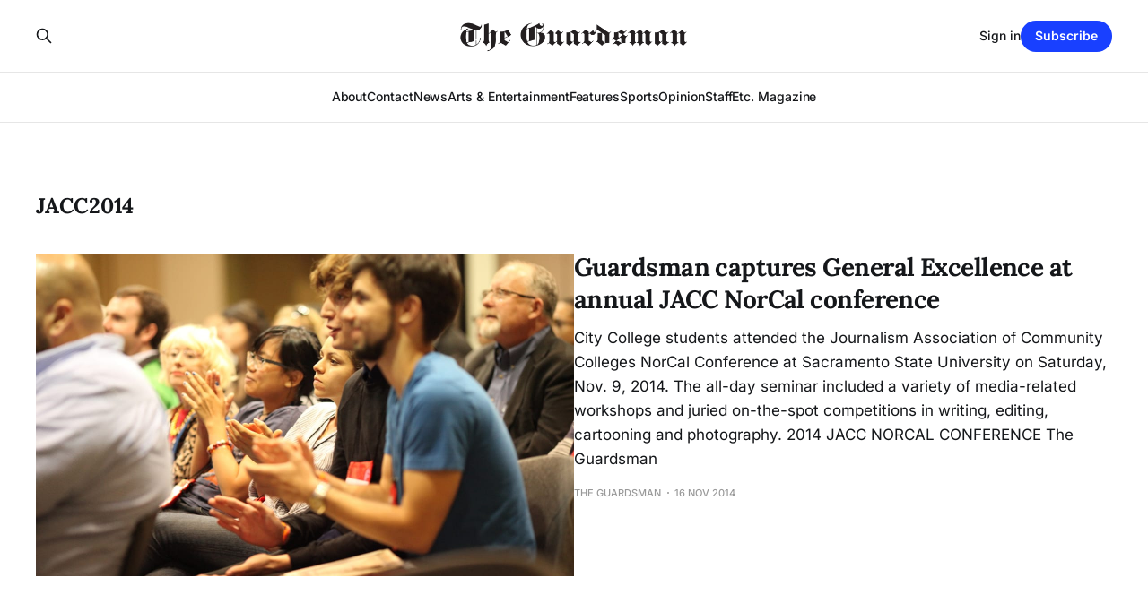

--- FILE ---
content_type: text/html; charset=utf-8
request_url: https://www.theguardsman.com/tag/jacc2014/
body_size: 3456
content:
<!DOCTYPE html>
<html lang="en">

<head>
    <meta charset="utf-8">
    <meta name="viewport" content="width=device-width, initial-scale=1">
    <title>JACC2014 - The Guardsman</title>
    <link rel="stylesheet" href="https://www.theguardsman.com/assets/built/screen.css?v=5184d83485">

    <link rel="canonical" href="https://www.theguardsman.com/tag/jacc2014/">
    <meta name="referrer" content="no-referrer-when-downgrade">
    
    <meta property="og:site_name" content="The Guardsman">
    <meta property="og:type" content="website">
    <meta property="og:title" content="JACC2014 - The Guardsman">
    <meta property="og:description" content="Serving the City College community since 1935">
    <meta property="og:url" content="https://www.theguardsman.com/tag/jacc2014/">
    <meta property="og:image" content="https://static.ghost.org/v5.0.0/images/publication-cover.jpg">
    <meta property="article:publisher" content="https://www.facebook.com/theguardsman/">
    <meta name="twitter:card" content="summary_large_image">
    <meta name="twitter:title" content="JACC2014 - The Guardsman">
    <meta name="twitter:description" content="Serving the City College community since 1935">
    <meta name="twitter:url" content="https://www.theguardsman.com/tag/jacc2014/">
    <meta name="twitter:image" content="https://static.ghost.org/v5.0.0/images/publication-cover.jpg">
    <meta name="twitter:site" content="@ghost">
    <meta property="og:image:width" content="1200">
    <meta property="og:image:height" content="840">
    
    <script type="application/ld+json">
{
    "@context": "https://schema.org",
    "@type": "Series",
    "publisher": {
        "@type": "Organization",
        "name": "The Guardsman",
        "url": "https://www.theguardsman.com/",
        "logo": {
            "@type": "ImageObject",
            "url": "https://www.theguardsman.com/content/images/2026/01/The-Guardsman-logo-1.png"
        }
    },
    "url": "https://www.theguardsman.com/tag/jacc2014/",
    "name": "JACC2014",
    "mainEntityOfPage": "https://www.theguardsman.com/tag/jacc2014/"
}
    </script>

    <meta name="generator" content="Ghost 6.16">
    <link rel="alternate" type="application/rss+xml" title="The Guardsman" href="https://www.theguardsman.com/rss/">
    <script defer src="https://cdn.jsdelivr.net/ghost/portal@~2.58/umd/portal.min.js" data-i18n="true" data-ghost="https://www.theguardsman.com/" data-key="ac2d3d67fdfa02e2155ce353af" data-api="https://the-guardsman.ghost.io/ghost/api/content/" data-locale="en" crossorigin="anonymous"></script><style id="gh-members-styles">.gh-post-upgrade-cta-content,
.gh-post-upgrade-cta {
    display: flex;
    flex-direction: column;
    align-items: center;
    font-family: -apple-system, BlinkMacSystemFont, 'Segoe UI', Roboto, Oxygen, Ubuntu, Cantarell, 'Open Sans', 'Helvetica Neue', sans-serif;
    text-align: center;
    width: 100%;
    color: #ffffff;
    font-size: 16px;
}

.gh-post-upgrade-cta-content {
    border-radius: 8px;
    padding: 40px 4vw;
}

.gh-post-upgrade-cta h2 {
    color: #ffffff;
    font-size: 28px;
    letter-spacing: -0.2px;
    margin: 0;
    padding: 0;
}

.gh-post-upgrade-cta p {
    margin: 20px 0 0;
    padding: 0;
}

.gh-post-upgrade-cta small {
    font-size: 16px;
    letter-spacing: -0.2px;
}

.gh-post-upgrade-cta a {
    color: #ffffff;
    cursor: pointer;
    font-weight: 500;
    box-shadow: none;
    text-decoration: underline;
}

.gh-post-upgrade-cta a:hover {
    color: #ffffff;
    opacity: 0.8;
    box-shadow: none;
    text-decoration: underline;
}

.gh-post-upgrade-cta a.gh-btn {
    display: block;
    background: #ffffff;
    text-decoration: none;
    margin: 28px 0 0;
    padding: 8px 18px;
    border-radius: 4px;
    font-size: 16px;
    font-weight: 600;
}

.gh-post-upgrade-cta a.gh-btn:hover {
    opacity: 0.92;
}</style>
    <script defer src="https://cdn.jsdelivr.net/ghost/sodo-search@~1.8/umd/sodo-search.min.js" data-key="ac2d3d67fdfa02e2155ce353af" data-styles="https://cdn.jsdelivr.net/ghost/sodo-search@~1.8/umd/main.css" data-sodo-search="https://the-guardsman.ghost.io/" data-locale="en" crossorigin="anonymous"></script>
    
    <link href="https://www.theguardsman.com/webmentions/receive/" rel="webmention">
    <script defer src="/public/cards.min.js?v=5184d83485"></script>
    <link rel="stylesheet" type="text/css" href="/public/cards.min.css?v=5184d83485">
    <script defer src="/public/member-attribution.min.js?v=5184d83485"></script>
    <script defer src="/public/ghost-stats.min.js?v=5184d83485" data-stringify-payload="false" data-datasource="analytics_events" data-storage="localStorage" data-host="https://www.theguardsman.com/.ghost/analytics/api/v1/page_hit"  tb_site_uuid="ce6fab47-a937-453a-8650-0f81911f756c" tb_post_uuid="undefined" tb_post_type="null" tb_member_uuid="undefined" tb_member_status="undefined"></script><style>:root {--ghost-accent-color: #1940ff;}</style>
    <link rel="preconnect" href="https://fonts.bunny.net"><link rel="stylesheet" href="https://fonts.bunny.net/css?family=lora:400,700|inter:400,500,600"><style>:root {--gh-font-heading: Lora;--gh-font-body: Inter;}</style>
</head>

<body class="tag-template tag-jacc2014 gh-font-heading-lora gh-font-body-inter is-head-stacked has-serif-body">
<div class="gh-site">

    <header id="gh-head" class="gh-head gh-outer">
        <div class="gh-head-inner gh-inner">
            <div class="gh-head-brand">
                <div class="gh-head-brand-wrapper">
                    
                    <a class="gh-head-logo" href="https://www.theguardsman.com">
                            <img src="https://www.theguardsman.com/content/images/2026/01/The-Guardsman-logo-1.png" alt="The Guardsman">
                    </a>
                    
                </div>
                <button class="gh-search gh-icon-btn" aria-label="Search this site" data-ghost-search><svg xmlns="http://www.w3.org/2000/svg" fill="none" viewBox="0 0 24 24" stroke="currentColor" stroke-width="2" width="20" height="20"><path stroke-linecap="round" stroke-linejoin="round" d="M21 21l-6-6m2-5a7 7 0 11-14 0 7 7 0 0114 0z"></path></svg></button>
                <button class="gh-burger" aria-label="Toggle menu"></button>
            </div>

            <nav class="gh-head-menu">
                <ul class="nav">
    <li class="nav-about"><a href="https://www.theguardsman.com/about/">About</a></li>
    <li class="nav-contact"><a href="https://www.theguardsman.com/contact/">Contact</a></li>
    <li class="nav-news"><a href="https://www.theguardsman.com/tag/news/">News</a></li>
    <li class="nav-arts-entertainment"><a href="https://www.theguardsman.com/tag/arts-entertainment/">Arts &amp; Entertainment</a></li>
    <li class="nav-features"><a href="https://www.theguardsman.com/tag/features/">Features</a></li>
    <li class="nav-sports"><a href="https://www.theguardsman.com/tag/sports/">Sports</a></li>
    <li class="nav-opinion"><a href="https://www.theguardsman.com/tag/opinion/">Opinion</a></li>
    <li class="nav-staff"><a href="https://www.theguardsman.com/spring2026staff/">Staff</a></li>
    <li class="nav-etc-magazine"><a href="https://www.theguardsman.com/tag/etc/">Etc. Magazine</a></li>
</ul>

            </nav>

            <div class="gh-head-actions">
                    <button class="gh-search gh-icon-btn" aria-label="Search this site" data-ghost-search><svg xmlns="http://www.w3.org/2000/svg" fill="none" viewBox="0 0 24 24" stroke="currentColor" stroke-width="2" width="20" height="20"><path stroke-linecap="round" stroke-linejoin="round" d="M21 21l-6-6m2-5a7 7 0 11-14 0 7 7 0 0114 0z"></path></svg></button>
                    <div class="gh-head-members">
                                <a class="gh-head-link" href="#/portal/signin" data-portal="signin">Sign in</a>
                                <a class="gh-head-btn gh-btn gh-primary-btn" href="#/portal/signup" data-portal="signup">Subscribe</a>
                    </div>
            </div>
        </div>
    </header>

    

<main class="gh-main gh-outer">
    <div class="gh-inner">
                <section class="gh-pagehead">
                    <h1 class="gh-pagehead-title">JACC2014</h1>

                </section>

        <div class="gh-topic gh-topic-grid">
            <div class="gh-topic-content gh-feed">
                    <article class="gh-card post tag-features tag-news tag-2014-jacc-norcal-conference tag-cartooning-and-photography tag-ccsf tag-city-college-of-san-francisco tag-city-college-student tag-editing tag-guardsman tag-jacc tag-jacc2014 tag-journalism tag-journalism-association-of-community-colleges-norcal-conference tag-norcal tag-sacramento-state-university tag-the-guardsman tag-writing tag-hash-wp tag-hash-wp-post tag-hash-import-2026-01-13-05-33 large">
    <a class="gh-card-link" href="/guardsman-captures-general-excellence-at-annual-jacc-norcal-conference/">
            <figure class="gh-card-image">
                <img
                    srcset="/content/images/size/w300/wp-content/uploads/2014/11/jacc2014_0605_ekevara_kitpowsong2.jpg 300w,
                            /content/images/size/w720/wp-content/uploads/2014/11/jacc2014_0605_ekevara_kitpowsong2.jpg 720w,
                            /content/images/size/w960/wp-content/uploads/2014/11/jacc2014_0605_ekevara_kitpowsong2.jpg 960w,
                            /content/images/size/w1200/wp-content/uploads/2014/11/jacc2014_0605_ekevara_kitpowsong2.jpg 1200w,
                            /content/images/size/w2000/wp-content/uploads/2014/11/jacc2014_0605_ekevara_kitpowsong2.jpg 2000w"
                    sizes="(max-width: 1200px) 100vw, 1200px"
                    src="/content/images/size/w720/wp-content/uploads/2014/11/jacc2014_0605_ekevara_kitpowsong2.jpg"
                    alt="Guardsman captures General Excellence at annual JACC NorCal conference"
                >
            </figure>

        <div class="gh-card-wrapper">
            <header class="gh-card-header">
                <h3 class="gh-card-title">Guardsman captures General Excellence at annual JACC NorCal conference</h3>
            </header>

                    <div class="gh-card-excerpt">City College students attended the Journalism Association of Community Colleges NorCal Confer­ence at Sacramento State University on Saturday, Nov. 9, 2014. The all-day seminar included a variety of media-related work­shops and juried on-the-­spot competitions in writ­ing, editing, cartooning and photography.

2014 JACC NORCAL CONFERENCE

The Guardsman</div>

            <footer class="gh-card-footer">
                <span class="gh-card-author">The Guardsman</span>
                <time class="gh-card-date" datetime="2014-11-16">16 Nov 2014</time>
            </footer>
        </div>
    </a>
</article>            </div>
        </div>
    </div>
</main>

    <footer class="gh-foot gh-outer">
        <div class="gh-foot-inner gh-inner">
                <section class="gh-subscribe">
                    <h3 class="gh-subscribe-title">Subscribe to The Guardsman</h3>
                        <div class="gh-subscribe-description">Don&#x27;t miss out on the latest news. Sign up now to get access to the library of members-only articles.</div>
                    <button class="gh-subscribe-btn gh-btn" data-portal="signup"><svg width="20" height="20" viewBox="0 0 20 20" fill="none" stroke="currentColor" xmlns="http://www.w3.org/2000/svg">
    <path d="M3.33332 3.33334H16.6667C17.5833 3.33334 18.3333 4.08334 18.3333 5.00001V15C18.3333 15.9167 17.5833 16.6667 16.6667 16.6667H3.33332C2.41666 16.6667 1.66666 15.9167 1.66666 15V5.00001C1.66666 4.08334 2.41666 3.33334 3.33332 3.33334Z" stroke-width="1.5" stroke-linecap="round" stroke-linejoin="round"/>
    <path d="M18.3333 5L9.99999 10.8333L1.66666 5" stroke-width="1.5" stroke-linecap="round" stroke-linejoin="round"/>
</svg> Subscribe now</button>
                </section>

            <nav class="gh-foot-menu">
                <ul class="nav">
    <li class="nav-sign-up"><a href="#/portal/">Sign up</a></li>
    <li class="nav-about-the-department-of-journalism"><a href="https://www.theguardsman.com/journalism-department/">About the Department of Journalism</a></li>
</ul>

            </nav>

            <div class="gh-copyright">
                    The Guardsman © 2026. Powered by <a href="https://ghost.org/" target="_blank" rel="noopener">Ghost</a>
            </div>
        </div>
    </footer>

</div>


<script src="https://www.theguardsman.com/assets/built/main.min.js?v=5184d83485"></script>



</body>

</html>
